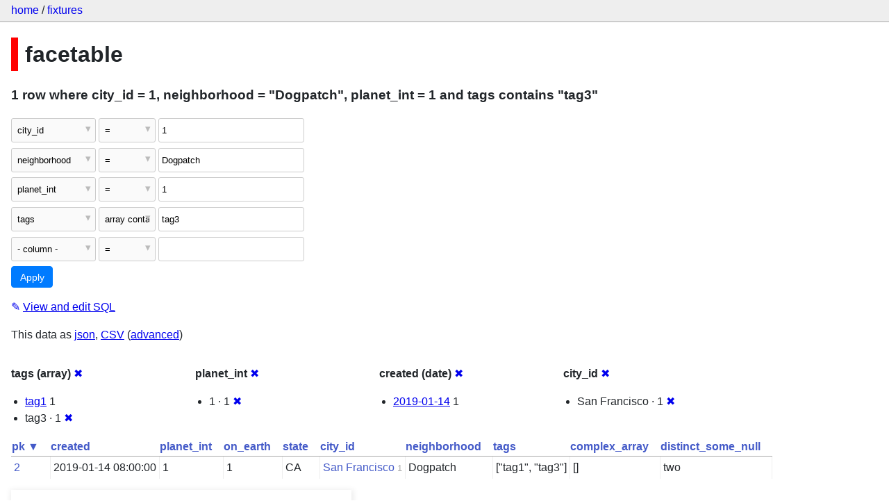

--- FILE ---
content_type: text/html; charset=utf-8
request_url: https://datasette-public.vercel.app/fixtures/facetable?_facet=city_id&_facet=created&_facet=planet_int&neighborhood=Dogpatch&_facet_date=created&planet_int=1&tags__arraycontains=tag3&_facet_array=tags&city_id=1
body_size: 3462
content:
<!DOCTYPE html>
<html>
<head>
    <title>fixtures: facetable: 1 row
    where where city_id = 1, neighborhood = &#34;Dogpatch&#34;, planet_int = 1 and tags contains &#34;tag3&#34;</title>
    <link rel="stylesheet" href="/-/static/app.css?4434ab">
    <meta name="viewport" content="width=device-width, initial-scale=1, shrink-to-fit=no">




<style>
@media only screen and (max-width: 576px) {

    .rows-and-columns td:nth-of-type(1):before { content: "pk"; }

    .rows-and-columns td:nth-of-type(2):before { content: "created"; }

    .rows-and-columns td:nth-of-type(3):before { content: "planet_int"; }

    .rows-and-columns td:nth-of-type(4):before { content: "on_earth"; }

    .rows-and-columns td:nth-of-type(5):before { content: "state"; }

    .rows-and-columns td:nth-of-type(6):before { content: "city_id"; }

    .rows-and-columns td:nth-of-type(7):before { content: "neighborhood"; }

    .rows-and-columns td:nth-of-type(8):before { content: "tags"; }

    .rows-and-columns td:nth-of-type(9):before { content: "complex_array"; }

    .rows-and-columns td:nth-of-type(10):before { content: "distinct_some_null"; }

}
</style>

</head>
<body class="table db-fixtures table-facetable">

<nav class="hd">
    <p class="crumbs">
        <a href="/">home</a> /
        <a href="/fixtures">fixtures</a>
    </p>
    
</nav>

<div class="bd">


<h1 style="padding-left: 10px; border-left: 10px solid #ff0000">facetable</h1>





    <h3>1 row
        where city_id = 1, neighborhood = &#34;Dogpatch&#34;, planet_int = 1 and tags contains &#34;tag3&#34;
    </h3>


<form class="filters" action="/fixtures/facetable" method="get">
    
    
        <div class="filter-row">
            <div class="select-wrapper">
                <select name="_filter_column_1">
                    <option value="">- remove filter -</option>
                    
                          <option>pk</option>
                    
                          <option>created</option>
                    
                          <option>planet_int</option>
                    
                          <option>on_earth</option>
                    
                          <option>state</option>
                    
                          <option selected>city_id</option>
                    
                          <option>neighborhood</option>
                    
                          <option>tags</option>
                    
                          <option>complex_array</option>
                    
                          <option>distinct_some_null</option>
                    
                </select>
            </div><div class="select-wrapper filter-op">
                <select name="_filter_op_1">
                    
                        <option value="exact" selected>=</option>
                    
                        <option value="not">!=</option>
                    
                        <option value="contains">contains</option>
                    
                        <option value="endswith">ends with</option>
                    
                        <option value="startswith">starts with</option>
                    
                        <option value="gt">&gt;</option>
                    
                        <option value="gte">≥</option>
                    
                        <option value="lt">&lt;</option>
                    
                        <option value="lte">≤</option>
                    
                        <option value="like">like</option>
                    
                        <option value="glob">glob</option>
                    
                        <option value="in">in</option>
                    
                        <option value="notin">not in</option>
                    
                        <option value="arraycontains">array contains</option>
                    
                        <option value="date">date</option>
                    
                        <option value="isnull__1">is null</option>
                    
                        <option value="notnull__1">is not null</option>
                    
                        <option value="isblank__1">is blank</option>
                    
                        <option value="notblank__1">is not blank</option>
                    
                </select>
            </div><input type="text" name="_filter_value_1" class="filter-value" value="1">
        </div>
    
        <div class="filter-row">
            <div class="select-wrapper">
                <select name="_filter_column_2">
                    <option value="">- remove filter -</option>
                    
                          <option>pk</option>
                    
                          <option>created</option>
                    
                          <option>planet_int</option>
                    
                          <option>on_earth</option>
                    
                          <option>state</option>
                    
                          <option>city_id</option>
                    
                          <option selected>neighborhood</option>
                    
                          <option>tags</option>
                    
                          <option>complex_array</option>
                    
                          <option>distinct_some_null</option>
                    
                </select>
            </div><div class="select-wrapper filter-op">
                <select name="_filter_op_2">
                    
                        <option value="exact" selected>=</option>
                    
                        <option value="not">!=</option>
                    
                        <option value="contains">contains</option>
                    
                        <option value="endswith">ends with</option>
                    
                        <option value="startswith">starts with</option>
                    
                        <option value="gt">&gt;</option>
                    
                        <option value="gte">≥</option>
                    
                        <option value="lt">&lt;</option>
                    
                        <option value="lte">≤</option>
                    
                        <option value="like">like</option>
                    
                        <option value="glob">glob</option>
                    
                        <option value="in">in</option>
                    
                        <option value="notin">not in</option>
                    
                        <option value="arraycontains">array contains</option>
                    
                        <option value="date">date</option>
                    
                        <option value="isnull__1">is null</option>
                    
                        <option value="notnull__1">is not null</option>
                    
                        <option value="isblank__1">is blank</option>
                    
                        <option value="notblank__1">is not blank</option>
                    
                </select>
            </div><input type="text" name="_filter_value_2" class="filter-value" value="Dogpatch">
        </div>
    
        <div class="filter-row">
            <div class="select-wrapper">
                <select name="_filter_column_3">
                    <option value="">- remove filter -</option>
                    
                          <option>pk</option>
                    
                          <option>created</option>
                    
                          <option selected>planet_int</option>
                    
                          <option>on_earth</option>
                    
                          <option>state</option>
                    
                          <option>city_id</option>
                    
                          <option>neighborhood</option>
                    
                          <option>tags</option>
                    
                          <option>complex_array</option>
                    
                          <option>distinct_some_null</option>
                    
                </select>
            </div><div class="select-wrapper filter-op">
                <select name="_filter_op_3">
                    
                        <option value="exact" selected>=</option>
                    
                        <option value="not">!=</option>
                    
                        <option value="contains">contains</option>
                    
                        <option value="endswith">ends with</option>
                    
                        <option value="startswith">starts with</option>
                    
                        <option value="gt">&gt;</option>
                    
                        <option value="gte">≥</option>
                    
                        <option value="lt">&lt;</option>
                    
                        <option value="lte">≤</option>
                    
                        <option value="like">like</option>
                    
                        <option value="glob">glob</option>
                    
                        <option value="in">in</option>
                    
                        <option value="notin">not in</option>
                    
                        <option value="arraycontains">array contains</option>
                    
                        <option value="date">date</option>
                    
                        <option value="isnull__1">is null</option>
                    
                        <option value="notnull__1">is not null</option>
                    
                        <option value="isblank__1">is blank</option>
                    
                        <option value="notblank__1">is not blank</option>
                    
                </select>
            </div><input type="text" name="_filter_value_3" class="filter-value" value="1">
        </div>
    
        <div class="filter-row">
            <div class="select-wrapper">
                <select name="_filter_column_4">
                    <option value="">- remove filter -</option>
                    
                          <option>pk</option>
                    
                          <option>created</option>
                    
                          <option>planet_int</option>
                    
                          <option>on_earth</option>
                    
                          <option>state</option>
                    
                          <option>city_id</option>
                    
                          <option>neighborhood</option>
                    
                          <option selected>tags</option>
                    
                          <option>complex_array</option>
                    
                          <option>distinct_some_null</option>
                    
                </select>
            </div><div class="select-wrapper filter-op">
                <select name="_filter_op_4">
                    
                        <option value="exact">=</option>
                    
                        <option value="not">!=</option>
                    
                        <option value="contains">contains</option>
                    
                        <option value="endswith">ends with</option>
                    
                        <option value="startswith">starts with</option>
                    
                        <option value="gt">&gt;</option>
                    
                        <option value="gte">≥</option>
                    
                        <option value="lt">&lt;</option>
                    
                        <option value="lte">≤</option>
                    
                        <option value="like">like</option>
                    
                        <option value="glob">glob</option>
                    
                        <option value="in">in</option>
                    
                        <option value="notin">not in</option>
                    
                        <option value="arraycontains" selected>array contains</option>
                    
                        <option value="date">date</option>
                    
                        <option value="isnull__1">is null</option>
                    
                        <option value="notnull__1">is not null</option>
                    
                        <option value="isblank__1">is blank</option>
                    
                        <option value="notblank__1">is not blank</option>
                    
                </select>
            </div><input type="text" name="_filter_value_4" class="filter-value" value="tag3">
        </div>
    
    <div class="filter-row">
        <div class="select-wrapper">
            <select name="_filter_column">
                <option value="">- column -</option>
                
                      <option>pk</option>
                
                      <option>created</option>
                
                      <option>planet_int</option>
                
                      <option>on_earth</option>
                
                      <option>state</option>
                
                      <option>city_id</option>
                
                      <option>neighborhood</option>
                
                      <option>tags</option>
                
                      <option>complex_array</option>
                
                      <option>distinct_some_null</option>
                
            </select>
        </div><div class="select-wrapper filter-op">
            <select name="_filter_op">
                
                    <option value="exact">=</option>
                
                    <option value="not">!=</option>
                
                    <option value="contains">contains</option>
                
                    <option value="endswith">ends with</option>
                
                    <option value="startswith">starts with</option>
                
                    <option value="gt">&gt;</option>
                
                    <option value="gte">≥</option>
                
                    <option value="lt">&lt;</option>
                
                    <option value="lte">≤</option>
                
                    <option value="like">like</option>
                
                    <option value="glob">glob</option>
                
                    <option value="in">in</option>
                
                    <option value="notin">not in</option>
                
                    <option value="arraycontains">array contains</option>
                
                    <option value="date">date</option>
                
                    <option value="isnull__1">is null</option>
                
                    <option value="notnull__1">is not null</option>
                
                    <option value="isblank__1">is blank</option>
                
                    <option value="notblank__1">is not blank</option>
                
            </select>
        </div><input type="text" name="_filter_value" class="filter-value">
    </div>
    <div class="filter-row">
        
            <div class="select-wrapper small-screen-only">
                <select name="_sort" id="sort_by">
                    <option value="">Sort...</option>
                    
                        
                            <option value="pk" selected>Sort by pk</option>
                        
                    
                        
                            <option value="created">Sort by created</option>
                        
                    
                        
                            <option value="planet_int">Sort by planet_int</option>
                        
                    
                        
                            <option value="on_earth">Sort by on_earth</option>
                        
                    
                        
                            <option value="state">Sort by state</option>
                        
                    
                        
                            <option value="city_id">Sort by city_id</option>
                        
                    
                        
                            <option value="neighborhood">Sort by neighborhood</option>
                        
                    
                        
                            <option value="tags">Sort by tags</option>
                        
                    
                        
                            <option value="complex_array">Sort by complex_array</option>
                        
                    
                        
                            <option value="distinct_some_null">Sort by distinct_some_null</option>
                        
                    
                </select>
            </div>
            <label class="sort_by_desc small-screen-only"><input type="checkbox" name="_sort_by_desc"> descending</label>
        
        
            <input type="hidden" name="_facet" value="tags">
        
            <input type="hidden" name="_facet" value="planet_int">
        
            <input type="hidden" name="_facet" value="created">
        
            <input type="hidden" name="_facet" value="city_id">
        
        
        <input type="submit" value="Apply">
    </div>
</form>




    <p><a class="not-underlined" title="select pk, created, planet_int, on_earth, state, city_id, neighborhood, tags, complex_array, distinct_some_null from facetable where &#34;city_id&#34; = :p0 and &#34;neighborhood&#34; = :p1 and &#34;planet_int&#34; = :p2 and rowid in (
            select facetable.rowid from facetable, json_each(facetable.tags) j
            where j.value = :p3
        ) order by pk limit 101" href="/fixtures?sql=select+pk%2C+created%2C+planet_int%2C+on_earth%2C+state%2C+city_id%2C+neighborhood%2C+tags%2C+complex_array%2C+distinct_some_null+from+facetable+where+%22city_id%22+%3D+%3Ap0+and+%22neighborhood%22+%3D+%3Ap1+and+%22planet_int%22+%3D+%3Ap2+and+rowid+in+%28%0A++++++++++++select+facetable.rowid+from+facetable%2C+json_each%28facetable.tags%29+j%0A++++++++++++where+j.value+%3D+%3Ap3%0A++++++++%29+order+by+pk+limit+101&amp;p0=1&p1=Dogpatch&p2=1&p3=tag3">&#x270e; <span class="underlined">View and edit SQL</span></a></p>


<p class="export-links">This data as <a href="/fixtures/facetable.json?_facet=city_id&amp;_facet=created&amp;_facet=planet_int&amp;neighborhood=Dogpatch&amp;_facet_date=created&amp;planet_int=1&amp;tags__arraycontains=tag3&amp;_facet_array=tags&amp;city_id=1&amp;_labels=on">json</a>, <a href="/fixtures/facetable.csv?_facet=city_id&amp;_facet=created&amp;_facet=planet_int&amp;neighborhood=Dogpatch&amp;_facet_date=created&amp;planet_int=1&amp;tags__arraycontains=tag3&amp;_facet_array=tags&amp;city_id=1&amp;_labels=on&amp;_size=max">CSV</a> (<a href="#export">advanced</a>)</p>






    <div class="facet-results">
        
            <div class="facet-info facet-fixtures-facetable-tags" id="facet-tags">
                <p class="facet-info-name">
                    <strong>tags (array)</strong>
                    
                        <a href="/fixtures/facetable?_facet=city_id&amp;_facet=created&amp;_facet=planet_int&amp;neighborhood=Dogpatch&amp;_facet_date=created&amp;planet_int=1&amp;tags__arraycontains=tag3&amp;city_id=1" class="cross">&#x2716;</a>
                    
                </p>
                <ul>
                    
                        
                            <li><a href="https://datasette-public.vercel.app/fixtures/facetable?_facet=city_id&amp;_facet=created&amp;_facet=planet_int&amp;neighborhood=Dogpatch&amp;_facet_date=created&amp;planet_int=1&amp;tags__arraycontains=tag3&amp;_facet_array=tags&amp;city_id=1&amp;tags__arraycontains=tag1">tag1</a> 1</li>
                        
                    
                        
                            <li>tag3 &middot; 1 <a href="https://datasette-public.vercel.app/fixtures/facetable?_facet=city_id&amp;_facet=created&amp;_facet=planet_int&amp;neighborhood=Dogpatch&amp;_facet_date=created&amp;planet_int=1&amp;_facet_array=tags&amp;city_id=1" class="cross">&#x2716;</a></li>
                        
                    
                    
                </ul>
            </div>
        
            <div class="facet-info facet-fixtures-facetable-planet_int" id="facet-planet_int">
                <p class="facet-info-name">
                    <strong>planet_int</strong>
                    
                        <a href="/fixtures/facetable?_facet=city_id&amp;_facet=created&amp;neighborhood=Dogpatch&amp;_facet_date=created&amp;planet_int=1&amp;tags__arraycontains=tag3&amp;_facet_array=tags&amp;city_id=1" class="cross">&#x2716;</a>
                    
                </p>
                <ul>
                    
                        
                            <li>1 &middot; 1 <a href="https://datasette-public.vercel.app/fixtures/facetable?_facet=city_id&amp;_facet=created&amp;_facet=planet_int&amp;neighborhood=Dogpatch&amp;_facet_date=created&amp;tags__arraycontains=tag3&amp;_facet_array=tags&amp;city_id=1" class="cross">&#x2716;</a></li>
                        
                    
                    
                </ul>
            </div>
        
            <div class="facet-info facet-fixtures-facetable-created" id="facet-created">
                <p class="facet-info-name">
                    <strong>created (date)</strong>
                    
                        <a href="/fixtures/facetable?_facet=city_id&amp;_facet=created&amp;_facet=planet_int&amp;neighborhood=Dogpatch&amp;planet_int=1&amp;tags__arraycontains=tag3&amp;_facet_array=tags&amp;city_id=1" class="cross">&#x2716;</a>
                    
                </p>
                <ul>
                    
                        
                            <li><a href="https://datasette-public.vercel.app/fixtures/facetable?_facet=city_id&amp;_facet=created&amp;_facet=planet_int&amp;neighborhood=Dogpatch&amp;_facet_date=created&amp;planet_int=1&amp;tags__arraycontains=tag3&amp;_facet_array=tags&amp;city_id=1&amp;created__date=2019-01-14">2019-01-14</a> 1</li>
                        
                    
                    
                </ul>
            </div>
        
            <div class="facet-info facet-fixtures-facetable-city_id" id="facet-city_id">
                <p class="facet-info-name">
                    <strong>city_id</strong>
                    
                        <a href="/fixtures/facetable?_facet=created&amp;_facet=planet_int&amp;neighborhood=Dogpatch&amp;_facet_date=created&amp;planet_int=1&amp;tags__arraycontains=tag3&amp;_facet_array=tags&amp;city_id=1" class="cross">&#x2716;</a>
                    
                </p>
                <ul>
                    
                        
                            <li>San Francisco &middot; 1 <a href="https://datasette-public.vercel.app/fixtures/facetable?_facet=city_id&amp;_facet=created&amp;_facet=planet_int&amp;neighborhood=Dogpatch&amp;_facet_date=created&amp;planet_int=1&amp;tags__arraycontains=tag3&amp;_facet_array=tags" class="cross">&#x2716;</a></li>
                        
                    
                    
                </ul>
            </div>
        
    </div>



    <table class="rows-and-columns">
        <thead>
            <tr>
                
                    <th class="col-pk" scope="col">
                        
                            
                                <a href="/fixtures/facetable?_facet=city_id&amp;_facet=created&amp;_facet=planet_int&amp;neighborhood=Dogpatch&amp;_facet_date=created&amp;planet_int=1&amp;tags__arraycontains=tag3&amp;_facet_array=tags&amp;city_id=1&amp;_sort_desc=pk" rel="nofollow">pk&nbsp;▼</a>
                            
                        
                    </th>
                
                    <th class="col-created" scope="col">
                        
                            
                                <a href="/fixtures/facetable?_facet=city_id&amp;_facet=created&amp;_facet=planet_int&amp;neighborhood=Dogpatch&amp;_facet_date=created&amp;planet_int=1&amp;tags__arraycontains=tag3&amp;_facet_array=tags&amp;city_id=1&amp;_sort=created" rel="nofollow">created</a>
                            
                        
                    </th>
                
                    <th class="col-planet_int" scope="col">
                        
                            
                                <a href="/fixtures/facetable?_facet=city_id&amp;_facet=created&amp;_facet=planet_int&amp;neighborhood=Dogpatch&amp;_facet_date=created&amp;planet_int=1&amp;tags__arraycontains=tag3&amp;_facet_array=tags&amp;city_id=1&amp;_sort=planet_int" rel="nofollow">planet_int</a>
                            
                        
                    </th>
                
                    <th class="col-on_earth" scope="col">
                        
                            
                                <a href="/fixtures/facetable?_facet=city_id&amp;_facet=created&amp;_facet=planet_int&amp;neighborhood=Dogpatch&amp;_facet_date=created&amp;planet_int=1&amp;tags__arraycontains=tag3&amp;_facet_array=tags&amp;city_id=1&amp;_sort=on_earth" rel="nofollow">on_earth</a>
                            
                        
                    </th>
                
                    <th class="col-state" scope="col">
                        
                            
                                <a href="/fixtures/facetable?_facet=city_id&amp;_facet=created&amp;_facet=planet_int&amp;neighborhood=Dogpatch&amp;_facet_date=created&amp;planet_int=1&amp;tags__arraycontains=tag3&amp;_facet_array=tags&amp;city_id=1&amp;_sort=state" rel="nofollow">state</a>
                            
                        
                    </th>
                
                    <th class="col-city_id" scope="col">
                        
                            
                                <a href="/fixtures/facetable?_facet=city_id&amp;_facet=created&amp;_facet=planet_int&amp;neighborhood=Dogpatch&amp;_facet_date=created&amp;planet_int=1&amp;tags__arraycontains=tag3&amp;_facet_array=tags&amp;city_id=1&amp;_sort=city_id" rel="nofollow">city_id</a>
                            
                        
                    </th>
                
                    <th class="col-neighborhood" scope="col">
                        
                            
                                <a href="/fixtures/facetable?_facet=city_id&amp;_facet=created&amp;_facet=planet_int&amp;neighborhood=Dogpatch&amp;_facet_date=created&amp;planet_int=1&amp;tags__arraycontains=tag3&amp;_facet_array=tags&amp;city_id=1&amp;_sort=neighborhood" rel="nofollow">neighborhood</a>
                            
                        
                    </th>
                
                    <th class="col-tags" scope="col">
                        
                            
                                <a href="/fixtures/facetable?_facet=city_id&amp;_facet=created&amp;_facet=planet_int&amp;neighborhood=Dogpatch&amp;_facet_date=created&amp;planet_int=1&amp;tags__arraycontains=tag3&amp;_facet_array=tags&amp;city_id=1&amp;_sort=tags" rel="nofollow">tags</a>
                            
                        
                    </th>
                
                    <th class="col-complex_array" scope="col">
                        
                            
                                <a href="/fixtures/facetable?_facet=city_id&amp;_facet=created&amp;_facet=planet_int&amp;neighborhood=Dogpatch&amp;_facet_date=created&amp;planet_int=1&amp;tags__arraycontains=tag3&amp;_facet_array=tags&amp;city_id=1&amp;_sort=complex_array" rel="nofollow">complex_array</a>
                            
                        
                    </th>
                
                    <th class="col-distinct_some_null" scope="col">
                        
                            
                                <a href="/fixtures/facetable?_facet=city_id&amp;_facet=created&amp;_facet=planet_int&amp;neighborhood=Dogpatch&amp;_facet_date=created&amp;planet_int=1&amp;tags__arraycontains=tag3&amp;_facet_array=tags&amp;city_id=1&amp;_sort=distinct_some_null" rel="nofollow">distinct_some_null</a>
                            
                        
                    </th>
                
            </tr>
        </thead>
        <tbody>
        
            <tr>
                
                    <td class="col-pk"><a href="/fixtures/facetable/2">2</a></td>
                
                    <td class="col-created">2019-01-14 08:00:00</td>
                
                    <td class="col-planet_int">1</td>
                
                    <td class="col-on_earth">1</td>
                
                    <td class="col-state">CA</td>
                
                    <td class="col-city_id"><a href="/fixtures/facet_cities/1">San Francisco</a>&nbsp;<em>1</em></td>
                
                    <td class="col-neighborhood">Dogpatch</td>
                
                    <td class="col-tags">[&#34;tag1&#34;, &#34;tag3&#34;]</td>
                
                    <td class="col-complex_array">[]</td>
                
                    <td class="col-distinct_some_null">two</td>
                
            </tr>
        
        </tbody>
    </table>





    <div id="export" class="advanced-export">
        <h3>Advanced export</h3>
        <p>JSON shape:
            <a href="/fixtures/facetable.json?_facet=city_id&amp;_facet=created&amp;_facet=planet_int&amp;neighborhood=Dogpatch&amp;_facet_date=created&amp;planet_int=1&amp;tags__arraycontains=tag3&amp;_facet_array=tags&amp;city_id=1&amp;_labels=on">default</a>,
            <a href="/fixtures/facetable.json?_facet=city_id&amp;_facet=created&amp;_facet=planet_int&amp;neighborhood=Dogpatch&amp;_facet_date=created&amp;planet_int=1&amp;tags__arraycontains=tag3&amp;_facet_array=tags&amp;city_id=1&amp;_labels=on&amp;_shape=array">array</a>,
            <a href="/fixtures/facetable.json?_facet=city_id&amp;_facet=created&amp;_facet=planet_int&amp;neighborhood=Dogpatch&amp;_facet_date=created&amp;planet_int=1&amp;tags__arraycontains=tag3&amp;_facet_array=tags&amp;city_id=1&amp;_labels=on&amp;_shape=array&amp;_nl=on">newline-delimited</a>,
                <a href="/fixtures/facetable.json?_facet=city_id&amp;_facet=created&amp;_facet=planet_int&amp;neighborhood=Dogpatch&amp;_facet_date=created&amp;planet_int=1&amp;tags__arraycontains=tag3&amp;_facet_array=tags&amp;city_id=1&amp;_labels=on&amp;_shape=object">object</a>
            
        </p>
        <form action="/fixtures/facetable.csv" method="get">
            <p>
                CSV options:
                <label><input type="checkbox" name="_dl"> download file</label>
                <label><input type="checkbox" name="_labels" checked> expand labels</label>
                
                <input type="submit" value="Export CSV">
                
                    <input type="hidden" name="neighborhood" value="Dogpatch">
                
                    <input type="hidden" name="_facet_date" value="created">
                
                    <input type="hidden" name="planet_int" value="1">
                
                    <input type="hidden" name="tags__arraycontains" value="tag3">
                
                    <input type="hidden" name="_facet_array" value="tags">
                
                    <input type="hidden" name="city_id" value="1">
                
                    <input type="hidden" name="_size" value="max">
                
            </p>
        </form>
    </div>



    <pre class="wrapped-sql">CREATE TABLE facetable (
    pk integer primary key,
    created text,
    planet_int integer,
    on_earth integer,
    state text,
    city_id integer,
    neighborhood text,
    tags text,
    complex_array text,
    distinct_some_null,
    FOREIGN KEY (&#34;city_id&#34;) REFERENCES [facet_cities](id)
);</pre>





</div>

<div class="ft">Powered by <a href="https://github.com/simonw/datasette" title="Datasette v0.39">Datasette</a>
&middot; Query took 41.088ms

    
    
    
</div>




</body>
</html>